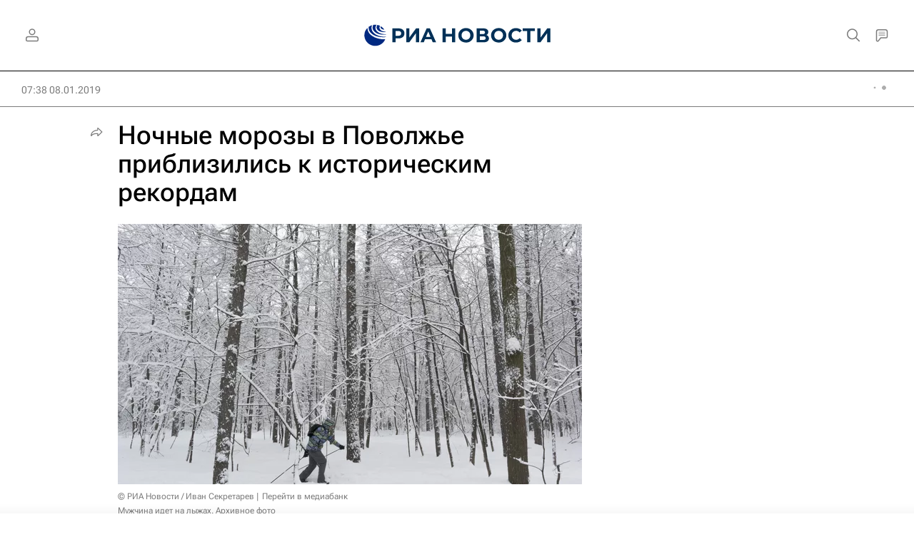

--- FILE ---
content_type: text/html
request_url: https://tns-counter.ru/nc01a**R%3Eundefined*rian_ru/ru/UTF-8/tmsec=rian_ru/780076602***
body_size: 16
content:
E91A6B0969738DCEG1769180622:E91A6B0969738DCEG1769180622